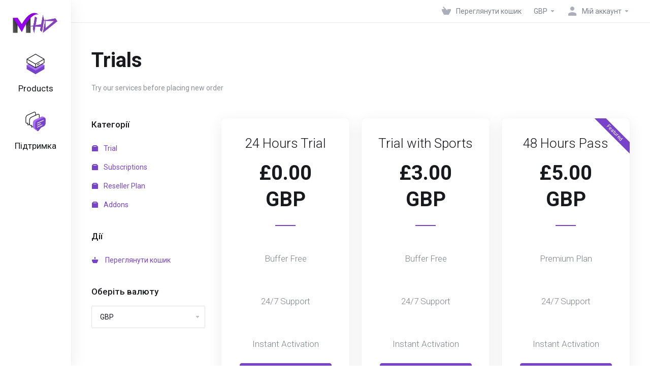

--- FILE ---
content_type: text/html; charset=utf-8
request_url: https://marshmallowhd.com/index.php?rp=%2Fstore%2Ftrial&language=ukranian
body_size: 7886
content:
    
    <!DOCTYPE html>
    <html lang="en" >
    <head>
        <meta charset="utf-8" />
        <meta http-equiv="X-UA-Compatible" content="IE=edge">
        <meta name="viewport" content="width=device-width, initial-scale=1.0, maximum-scale=1.0, user-scalable=0">
        <title>Кошик</title>
                        <link rel="shortcut icon" href="/templates/lagom2/assets/img/favicons/favicon.ico">
        <link rel="icon" sizes="16x16 32x32 64x64" href="/templates/lagom2/assets/img/favicons/favicon.ico">
        <link rel="icon" type="image/png" sizes="196x196" href="/templates/lagom2/assets/img/favicons/favicon-192.png">
        <link rel="icon" type="image/png" sizes="160x160" href="/templates/lagom2/assets/img/favicons/favicon-160.png">
        <link rel="icon" type="image/png" sizes="96x96" href="/templates/lagom2/assets/img/favicons/favicon-96.png">
        <link rel="icon" type="image/png" sizes="64x64" href="/templates/lagom2/assets/img/favicons/favicon-64.png">
        <link rel="icon" type="image/png" sizes="32x32" href="/templates/lagom2/assets/img/favicons/favicon-32.png">
        <link rel="icon" type="image/png" sizes="16x16" href="/templates/lagom2/assets/img/favicons/favicon-16.png">
        <link rel="apple-touch-icon" href="/templates/lagom2/assets/img/favicons/favicon-57.png">
        <link rel="apple-touch-icon" sizes="114x114" href="/templates/lagom2/assets/img/favicons/favicon-114.png">
        <link rel="apple-touch-icon" sizes="72x72" href="/templates/lagom2/assets/img/favicons/favicon-72.png">
        <link rel="apple-touch-icon" sizes="144x144" href="/templates/lagom2/assets/img/favicons/favicon-144.png">
        <link rel="apple-touch-icon" sizes="60x60" href="/templates/lagom2/assets/img/favicons/favicon-60.png">
        <link rel="apple-touch-icon" sizes="120x120" href="/templates/lagom2/assets/img/favicons/favicon-120.png">
        <link rel="apple-touch-icon" sizes="76x76" href="/templates/lagom2/assets/img/favicons/favicon-76.png">
        <link rel="apple-touch-icon" sizes="152x152" href="/templates/lagom2/assets/img/favicons/favicon-152.png">
        <link rel="apple-touch-icon" sizes="180x180" href="/templates/lagom2/assets/img/favicons/favicon-180.png">
        <meta name="msapplication-TileColor" content="#FFFFFF">
        <meta name="msapplication-TileImage" content="/templates/lagom2/assets/img/favicons/favicon-144.png">
        <meta name="msapplication-config" content="/templates/lagom2/assets/img/favicons/browserconfig.xml">
        <script src="//code.tidio.co/ceeyftboyeo7hl4ito7eqaqwode7srke.js" async></script>
    
        <link rel='stylesheet' href='/templates/lagom2/core/styles/modern/assets/css/vars/minified.css?1726786659'>
    
                <link rel="stylesheet" href="/templates/lagom2/assets/css/theme.css?v=2.0.1">
                
        
        
        
    
    <!-- HTML5 Shim and Respond.js IE8 support of HTML5 elements and media queries -->
    <!-- WARNING: Respond.js doesn't work if you view the page via file:// -->
    <!--[if lt IE 9]>
    <script src="https://oss.maxcdn.com/libs/html5shiv/3.7.0/html5shiv.js"></script>
    <script src="https://oss.maxcdn.com/libs/respond.js/1.4.2/respond.min.js"></script>
    <![endif]-->

        <script>
        var csrfToken = '85d7a0f5aaf7aa99e576142b856262193ca0d825',
            markdownGuide = 'Керівництво по розмітці',
            locale = 'en',
            saved = 'збережено',
            saving = 'автоматичне збереження',
            whmcsBaseUrl = "",
            requiredText = 'Необхідно',
            recaptchaSiteKey = "";
    </script>
    
        <script src="/templates/lagom2/assets/js/scripts.min.js?v=2.0.1"></script>
    <script src="/templates/lagom2/assets/js/core.min.js?v=2.0.1"></script>

        
                
    
<!-- Dynamic Template Compatibility -->
<!-- Please update your theme to include or have a comment on the following to negate dynamic inclusion -->
<link rel="stylesheet" type="text/css" href="/assets/css/fontawesome-all.min.css" />

</head>
    
    <body class="lagom lagom-not-portal lagom-layout-left page-products" data-phone-cc-input="1">
    
    
            
    
    







                

                      

    <div class="app-nav app-nav-default">
        <div class="app-nav-header">
            <div class="container">
                <button class="app-nav-toggle navbar-toggle" type="button">
                    <span class="icon-bar"></span>
                    <span class="icon-bar"></span>
                    <span class="icon-bar"></span>
                    <span class="icon-bar"></span>
                </button>
                                                        

    
    <a class="logo hidden-sm hidden-xs hidden-md" href="/index.php"><img src="/templates/lagom2/assets/img/logo/logo_small.299000954.png" title="MarshmallowHD" alt="MarshmallowHD"/></a>
            <a class="logo visible-xs visible-sm visible-md" href="/index.php"><img src="/templates/lagom2/assets/img/logo/logo_big.32939224.png" title="MarshmallowHD" alt="MarshmallowHD"/></a>
                        <ul class="top-nav">
                
                                                                                                  
                                   
                                   
                                   
                            
            <li 
            menuItemName="View Cart" 
            class=" nav-item-cart"
            id="Secondary_Navbar-View_Cart"
                    >
                            <a href="/cart.php?a=view">
                                            <i class="fas fa-test lm lm-basket"></i>
                                                                <span class="item-text">Переглянути кошик</span>
                                        <span class="nav-badge badge badge-primary-faded hidden"><span></span></span>                                    </a>
                                            </li>
            <li 
            menuItemName="Currencies-147" 
            class="dropdown nav-item-currency"
            id="Secondary_Navbar-Currencies-147"
                    >
                            <a class="dropdown-toggle" href="#" data-toggle="dropdown">
                                                                <span class="item-text">GBP</span>
                                                            <b class="ls ls-caret"></b>                </a>
                                                    <div class="dropdown-menu dropdown-menu-right">
    <div class="dropdown-menu-items has-scroll">
                    <div class="dropdown-menu-item active">
                <a href="/index.php?rp=%2Fstore%2Ftrial&amp;currency=1">
                    <span>GBP</span>
                </a>
            </div>
                    <div class="dropdown-menu-item ">
                <a href="/index.php?rp=%2Fstore%2Ftrial&amp;currency=2">
                    <span>USD</span>
                </a>
            </div>
                    <div class="dropdown-menu-item ">
                <a href="/index.php?rp=%2Fstore%2Ftrial&amp;currency=3">
                    <span>EUR</span>
                </a>
            </div>
            </div>                 
</div>    
                    </li>
            <li 
            menuItemName="My Account" 
            class="dropdown my-account"
            id="Secondary_Navbar-My_Account"
                    >
                            <a class="dropdown-toggle" href="#" data-toggle="dropdown">
                                                                        <i class="fas fa-test lm lm-user"></i>
                                                                                                                    <span class="item-text">Мій аккаунт</span>
                                                                                    <b class="ls ls-caret"></b>                </a>
                                                    <ul class="dropdown-menu has-scroll  ">
                                                                                      
                        <li menuItemName="Login" class=" " id="Secondary_Navbar-My_Account-Login">
                                                            <a href="/login.php">
                                                                            <i class="fas fa-test lm lm-user"></i>
                                                                        Вхід
                                                                    </a>
                                                                                </li>
                                                                                          
                        <li menuItemName="Register" class=" " id="Secondary_Navbar-My_Account-Register">
                                                            <a href="/register.php">
                                                                            <i class="fas fa-test ls ls-sign-in"></i>
                                                                        Реєстрація
                                                                    </a>
                                                                                </li>
                                                                                          
                        <li menuItemName="Divider-151" class="nav-divider " id="Secondary_Navbar-My_Account-Divider-151">
                                                            -----
                                                                                </li>
                                                                                          
                        <li menuItemName="Forgot Password?" class=" " id="Secondary_Navbar-My_Account-Forgot_Password?">
                                                            <a href="/index.php?rp=/password/reset">
                                                                            <i class="fas fa-test ls ls-refresh"></i>
                                                                        Забули пароль?
                                                                    </a>
                                                                                </li>
                                                            </ul>
                    </li>
        </ul>
                </div>
        </div>
            <div class="app-nav-menu" id="main-menu">
        <div class="container">
                        <ul class="menu menu-primary" data-nav>
                
                                                        
                                   
                                   
                                   
                                                                            
                                   
                                   
                                   
                                   
                            
            <li 
            menuItemName="footer_extended.products" 
            class="dropdown"
            id="Primary_Navbar-footer_extended.products"
                    >
                            <a class="dropdown-toggle" href="#" data-toggle="dropdown">
                                            <svg class="svg-icon {if $onDark}svg-icon-on-dark{/if}"  xmlns="http://www.w3.org/2000/svg" xmlns:xlink="http://www.w3.org/1999/xlink" x="0px" y="0px" width="64px" height="64px" viewBox="0 0 64 64" style="enable-background:new 0 0 64 64;" xml:space="preserve">
<polygon class="svg-icon-prime svg-icon-stroke" points="59,47.4 59,36.2 32,48 5,36.2 5,47.4 32,63 "/>
<polygon class="svg-icon-prime-l svg-icon-stroke" points="32,44.3 11.2,32.3 5,35.9 32,51.5 59,35.9 52.8,32.3 "/>
<line class="svg-icon-outline-s" x1="32" y1="32.7" x2="32" y2="43.2"/>
<polyline class="svg-icon-outline-s" points="5.5,16.9 32,32.2 58.5,16.9 "/>
<polygon class="svg-icon-outline-s" points="5,16.6 5,28.1 32,43.7 59,28.1 59,16.6 32,1 "/>
<line class="svg-icon-outline-s" x1="37" y1="34.8" x2="44" y2="30.7"/>
</svg>
                                                                <span class="item-text">Products</span>
                                                            <b class="ls ls-caret"></b>                </a>
                                                    <ul class="dropdown-menu has-scroll  ">
                                            <li class="dropdown-header">Products</li>
                                                                                      
                        <li menuItemName="Trial" class=" " id="Primary_Navbar-footer_extended.products-Trial">
                                                            <a href="/index.php?rp=/store/trial">
                                                                            <i class="fas fa-ticket ls ls-box"></i>
                                                                        Trial
                                                                    </a>
                                                                                </li>
                                                                                          
                        <li menuItemName="Subscriptions" class=" " id="Primary_Navbar-footer_extended.products-Subscriptions">
                                                            <a href="/index.php?rp=/store/subscriptions">
                                                                            <i class="fas fa-ticket ls ls-box"></i>
                                                                        Subscriptions
                                                                    </a>
                                                                                </li>
                                                                                          
                        <li menuItemName="Reseller Plan" class=" " id="Primary_Navbar-footer_extended.products-Reseller_Plan">
                                                            <a href="/index.php?rp=/store/reseller-plan">
                                                                            <i class="fas fa-ticket ls ls-box"></i>
                                                                        Reseller Plan
                                                                    </a>
                                                                                </li>
                                                                                          
                        <li menuItemName="Addons" class=" " id="Primary_Navbar-footer_extended.products-Addons">
                                                            <a href="/index.php?rp=/store/addon">
                                                                            <i class="fas fa-ticket ls ls-box"></i>
                                                                        Addons
                                                                    </a>
                                                                                </li>
                                                            </ul>
                    </li>
            <li 
            menuItemName="Support" 
            class="dropdown"
            id="Primary_Navbar-Support"
                    >
                            <a class="dropdown-toggle" href="#" data-toggle="dropdown">
                                            <svg  class="svg-icon {if $onDark}svg-icon-on-dark{/if}" width="64" height="64" viewBox="0 0 64 64" fill="none" xmlns="http://www.w3.org/2000/svg">
    <path class="svg-icon-outline-s" d="M13.1148 27.5496C13.1148 25.922 13.702 24.0903 14.7472 22.4575C15.7924 20.8247 17.21 19.5247 18.6881 18.8432L38.2908 9.80629C39.7688 9.12487 41.1864 9.11793 42.2316 9.787C43.2769 10.4561 43.8641 11.7464 43.8641 13.374V26.4946C43.8641 28.1222 43.2769 29.9538 42.2316 31.5866C41.1864 33.2193 39.7688 34.5195 38.2908 35.2009L30.3321 38.8698L21.9913 49.1974C20.8459 50.616 19.2646 50.4425 19.2646 48.8986V43.972L18.6881 44.2378C17.21 44.9192 15.7924 44.9262 14.7472 44.2571C13.702 43.5881 13.1148 42.2977 13.1148 40.6701V27.5496Z"/>
    <path class="svg-icon-outline-s dashed-40" d="M32.1611 12.5133V6.64023C32.1611 5.01259 31.5739 3.72231 30.5286 3.05323C29.4834 2.38416 28.0658 2.3911 26.5878 3.07253L6.98511 12.1095C5.50697 12.7909 4.08938 14.091 3.04419 15.7237C1.99899 17.3565 1.4118 19.1882 1.4118 20.8158V33.9363C1.4118 35.5639 1.99899 36.8543 3.04419 37.5233C4.08938 38.1924 5.50697 38.1854 6.98511 37.504L7.56165 37.2382V42.1648C7.56165 43.7088 9.14292 43.8822 10.2883 42.4636L12.8925 39.6738"/>
    <path class="svg-icon-prime-l svg-icon-stroke" d="M26.3246 31.1608C25.2825 32.7888 24.697 34.6151 24.697 36.238V49.3202C24.697 50.9431 25.2825 52.2296 26.3246 52.8967C27.3668 53.5638 29.1827 54.5099 30.254 55.701C30.5095 55.985 30.5633 56.1603 30.8064 56.4592C31.1581 56.8916 31.0031 56.8673 32.4671 57.7974C33.9311 58.7275 38.6214 61.7522 38.6214 61.7522L40.8473 47.8096L56.5439 39.8214C58.0177 39.142 59.4312 37.8457 60.4733 36.2177C61.5155 34.5897 62.5113 32.7798 62.5113 31.1569L62.3705 23.5844C61.8264 21.464 56.8214 18.0753 54.5267 17.6004C53.6723 17.4235 51.911 17.6004 49.7994 18.5466L30.254 27.5571C28.7802 28.2365 27.3668 29.5328 26.3246 31.1608Z"/>
    <path class="svg-icon-prime svg-icon-stroke" d="M31.9288 39.321C31.9288 37.6981 32.5142 35.8718 33.5564 34.2438C34.5985 32.6158 36.012 31.3195 37.4858 30.6401L57.0311 21.6296C58.5049 20.9501 59.9184 20.9432 60.9605 21.6103C62.0027 22.2774 62.5881 23.564 62.5881 25.1868V38.269C62.5881 39.8919 62.0027 41.7182 60.9605 43.3462C59.9184 44.9742 58.5049 46.2705 57.0311 46.9499L49.0957 50.6082L40.7794 60.9055C39.6373 62.3199 38.0606 62.1471 38.0606 60.6076V55.6954L37.4858 55.9605C36.012 56.6399 34.5985 56.6468 33.5564 55.9797C32.5142 55.3126 31.9288 54.0261 31.9288 52.4032V39.321Z"/>
    <path class="svg-icon-outline-i" d="M37.7524 37.3866L56.6174 28.6221"/>
    <path class="svg-icon-outline-i" d="M37.7524 43.6824L47.7968 39.0159"/>
    <path class="svg-icon-outline-i" d="M37.7524 50.1659L52.8171 43.167"/>
</svg>
                                                                <span class="item-text">Підтримка</span>
                                                            <b class="ls ls-caret"></b>                </a>
                                                    <ul class="dropdown-menu has-scroll  ">
                                            <li class="dropdown-header">Підтримка</li>
                                                                                      
                        <li menuItemName="Contact Us" class=" " id="Primary_Navbar-Support-Contact_Us">
                                                            <a href="/contact.php">
                                                                            <i class="fas fa-test ls ls-chat-clouds"></i>
                                                                        Зв'язок з нами
                                                                    </a>
                                                                                </li>
                                                                                          
                        <li menuItemName="Divider-233" class="nav-divider " id="Primary_Navbar-Support-Divider-233">
                                                            -----
                                                                                </li>
                                                                                          
                        <li menuItemName="Network Status" class=" " id="Primary_Navbar-Support-Network_Status">
                                                            <a href="/serverstatus.php">
                                                                            <i class="fas fa-test ls ls-spark"></i>
                                                                        Статус мережі
                                                                    </a>
                                                                                </li>
                                                                                          
                        <li menuItemName="Knowledgebase" class=" " id="Primary_Navbar-Support-Knowledgebase">
                                                            <a href="/index.php?rp=/knowledgebase">
                                                                            <i class="fas fa-test ls ls-document-info"></i>
                                                                        База знань
                                                                    </a>
                                                                                </li>
                                                                                          
                        <li menuItemName="News" class=" " id="Primary_Navbar-Support-News">
                                                            <a href="/index.php?rp=/announcements">
                                                                            <i class="fas fa-test ls ls-document"></i>
                                                                        Новини
                                                                    </a>
                                                                                </li>
                                                            </ul>
                    </li>
                </ul>
        </div>
    </div>
    </div>


<div class="app-main ">
            <div class="main-top">
            <div class="container">
                    <ul class="top-nav">
                
                                                                                                  
                                   
                                   
                                   
                            
            <li 
            menuItemName="View Cart" 
            class=" nav-item-cart"
            id="Secondary_Navbar-View_Cart"
                    >
                            <a href="/cart.php?a=view">
                                            <i class="fas fa-test lm lm-basket"></i>
                                                                <span class="item-text">Переглянути кошик</span>
                                        <span class="nav-badge badge badge-primary-faded hidden"><span></span></span>                                    </a>
                                            </li>
            <li 
            menuItemName="Currencies-147" 
            class="dropdown nav-item-currency"
            id="Secondary_Navbar-Currencies-147"
                    >
                            <a class="dropdown-toggle" href="#" data-toggle="dropdown">
                                                                <span class="item-text">GBP</span>
                                                            <b class="ls ls-caret"></b>                </a>
                                                    <div class="dropdown-menu dropdown-menu-right">
    <div class="dropdown-menu-items has-scroll">
                    <div class="dropdown-menu-item active">
                <a href="/index.php?rp=%2Fstore%2Ftrial&amp;currency=1">
                    <span>GBP</span>
                </a>
            </div>
                    <div class="dropdown-menu-item ">
                <a href="/index.php?rp=%2Fstore%2Ftrial&amp;currency=2">
                    <span>USD</span>
                </a>
            </div>
                    <div class="dropdown-menu-item ">
                <a href="/index.php?rp=%2Fstore%2Ftrial&amp;currency=3">
                    <span>EUR</span>
                </a>
            </div>
            </div>                 
</div>    
                    </li>
            <li 
            menuItemName="My Account" 
            class="dropdown my-account"
            id="Secondary_Navbar-My_Account"
                    >
                            <a class="dropdown-toggle" href="#" data-toggle="dropdown">
                                                                        <i class="fas fa-test lm lm-user"></i>
                                                                                                                    <span class="item-text">Мій аккаунт</span>
                                                                                    <b class="ls ls-caret"></b>                </a>
                                                    <ul class="dropdown-menu has-scroll  ">
                                                                                      
                        <li menuItemName="Login" class=" " id="Secondary_Navbar-My_Account-Login">
                                                            <a href="/login.php">
                                                                            <i class="fas fa-test lm lm-user"></i>
                                                                        Вхід
                                                                    </a>
                                                                                </li>
                                                                                          
                        <li menuItemName="Register" class=" " id="Secondary_Navbar-My_Account-Register">
                                                            <a href="/register.php">
                                                                            <i class="fas fa-test ls ls-sign-in"></i>
                                                                        Реєстрація
                                                                    </a>
                                                                                </li>
                                                                                          
                        <li menuItemName="Divider-151" class="nav-divider " id="Secondary_Navbar-My_Account-Divider-151">
                                                            -----
                                                                                </li>
                                                                                          
                        <li menuItemName="Forgot Password?" class=" " id="Secondary_Navbar-My_Account-Forgot_Password?">
                                                            <a href="/index.php?rp=/password/reset">
                                                                            <i class="fas fa-test ls ls-refresh"></i>
                                                                        Забули пароль?
                                                                    </a>
                                                                                </li>
                                                            </ul>
                    </li>
        </ul>
                </div>
        </div>
                                <div class="main-header">
            <div class="container">
                                      
                        <h1 class="main-header-title">
                Trials 
            </h1>
                            <p>Try our services before placing new order</p>
                                                                </div>
        </div>
     
            <div class="main-body">
            <div class="container">
                                                        

     
    <script type="text/javascript" src="/templates/orderforms/lagom2/js/order.min.js?v=2.0.1"></script>
    <div class="main-grid">
                    <div class="main-sidebar hidden-xs hidden-sm hidden-md ">
                                                <div menuItemName="Categories" class="panel panel-sidebar">
            <div class="panel-heading">
                <h3 class="panel-title">
                                            <i class="fas fa-shopping-cart"></i>&nbsp;
                    
                    Категорії

                    
                    <i class="fa fa-chevron-up panel-minimise pull-right"></i>
                </h3>
            </div>

            
                            <div class="list-group">
                                                                        <a menuItemName="Trial" href="/index.php?rp=/store/trial" class="list-group-item" id="Secondary_Sidebar-Categories-Trial">
                                                                    <i class="ls ls-box"></i>
                                
                                Trial

                                                            </a>
                                                                                                <a menuItemName="Subscriptions" href="/index.php?rp=/store/subscriptions" class="list-group-item" id="Secondary_Sidebar-Categories-Subscriptions">
                                                                    <i class="ls ls-box"></i>
                                
                                Subscriptions

                                                            </a>
                                                                                                <a menuItemName="Reseller Plan" href="/index.php?rp=/store/reseller-plan" class="list-group-item" id="Secondary_Sidebar-Categories-Reseller_Plan">
                                                                    <i class="ls ls-box"></i>
                                
                                Reseller Plan

                                                            </a>
                                                                                                <a menuItemName="Addons" href="/index.php?rp=/store/addon" class="list-group-item" id="Secondary_Sidebar-Categories-Addons">
                                                                    <i class="ls ls-box"></i>
                                
                                Addons

                                                            </a>
                                                            </div>
            
                    </div>

        
            <div menuItemName="Actions" class="panel panel-sidebar">
            <div class="panel-heading">
                <h3 class="panel-title">
                                            <i class="fas fa-plus"></i>&nbsp;
                    
                    Дії

                    
                    <i class="fa fa-chevron-up panel-minimise pull-right"></i>
                </h3>
            </div>

            
                            <div class="list-group">
                                                                        <a menuItemName="View Cart" href="/cart.php?a=view" class="list-group-item" id="Secondary_Sidebar-Actions-View_Cart">
                                                                    <i class="fas fa-ticket ls ls-basket"></i>&nbsp;
                                
                                Переглянути кошик

                                                            </a>
                                                            </div>
            
                    </div>

        
            <div menuItemName="Choose Currency" class="panel panel-sidebar">
            <div class="panel-heading">
                <h3 class="panel-title">
                                            <i class="fas fa-plus"></i>&nbsp;
                    
                    Оберіть валюту

                    
                    <i class="fa fa-chevron-up panel-minimise pull-right"></i>
                </h3>
            </div>

                            <div class="panel-body">
                    <form method="post" action="/index.php?rp=/store/trial">
<input type="hidden" name="token" value="85d7a0f5aaf7aa99e576142b856262193ca0d825" />
    <select name="currency" onchange="submit()" class="form-control"><option value="1" selected>GBP</option><option value="3">EUR</option><option value="2">USD</option>    </select>
</form>
                </div>
            
            
                    </div>

        
                                </div>
                <div class="main-content">
                                    <div class="categories-collapsed visible-xs visible-sm visible-md clearfix">
                    <div class="categories-sidebar">
            <div class="dropdown">
                <a href="#" data-toggle="dropdown" class="btn btn-default">
                                            Trial
                     
                    <i class="ls ls-caret"></i>
                </a>
                <ul class="dropdown-menu has-scroll">
                                                                        <li class="dropdown-title h6">Категорії</li>
                                                                                                                                    <li>
                                        <a menuItemName="Trial" href="/index.php?rp=/store/trial" class="" id="Secondary_Sidebar-Categories-Trial">
                                            Trial
                                        </a>
                                    </li>
                                                                                                                                            <li>
                                        <a menuItemName="Subscriptions" href="/index.php?rp=/store/subscriptions" class="" id="Secondary_Sidebar-Categories-Subscriptions">
                                            Subscriptions
                                        </a>
                                    </li>
                                                                                                                                            <li>
                                        <a menuItemName="Reseller Plan" href="/index.php?rp=/store/reseller-plan" class="" id="Secondary_Sidebar-Categories-Reseller_Plan">
                                            Reseller Plan
                                        </a>
                                    </li>
                                                                                                                                            <li>
                                        <a menuItemName="Addons" href="/index.php?rp=/store/addon" class="" id="Secondary_Sidebar-Categories-Addons">
                                            Addons
                                        </a>
                                    </li>
                                                                                                                                                                                                <li class="dropdown-title h6">Дії</li>
                                                                                                                                    <li>
                                        <a menuItemName="View Cart" href="/cart.php?a=view" class="" id="Secondary_Sidebar-Actions-View_Cart">
                                            Переглянути кошик
                                        </a>
                                    </li>
                                                                                                                                                                                                        </ul>
            </div>
        </div>
                </div>
                                        <div class="section products" id="products">
                <div class="row row-eq-height row-eq-height-sm">
                                                                                        <div class="col">
                            <div class="package" id="product1">
                                <div class="package-header">   
                                                                        <h3 class="package-title">24 Hours Trial</h3>
                                    <div class="package-price">
                                        <div class="price">
                                                                                                                                                                                                <div class="price-amount">
        £0.00 GBP
    </div>
                                                                                                
                                                                                    </div>
                                    </div>
                                </div>
                                <div class="package-body">
                                    <div class="package-content">
                                                                                                                            <p><br>Buffer Free</br><br />
<br>24/7 Support</br><br />
<br>Instant Activation</b><br />
</p>
                                                                            </div>
                                    <div class="package-footer">
                                        <a href="/index.php?rp=/store/trial/24-hours-trial" class="btn btn-lg btn-primary  " id="product1-order-button">
                                            Замовити зараз
                                        </a>
                                                                            </div>
                                </div>
                            </div>
                        </div>
                                                                                                                    <div class="col">
                            <div class="package" id="product32">
                                <div class="package-header">   
                                                                        <h3 class="package-title">Trial with Sports</h3>
                                    <div class="package-price">
                                        <div class="price">
                                                                                                                                                                                                <div class="price-amount">
        £3.00 GBP
    </div>
                                                                                                
                                                                                    </div>
                                    </div>
                                </div>
                                <div class="package-body">
                                    <div class="package-content">
                                                                                                                            <p><br>Buffer Free</br><br />
<br>24/7 Support</br><br />
<br>Instant Activation</b><br />
</p>
                                                                            </div>
                                    <div class="package-footer">
                                        <a href="/index.php?rp=/store/trial/24-hours-trial-2" class="btn btn-lg btn-primary  " id="product32-order-button">
                                            Замовити зараз
                                        </a>
                                                                            </div>
                                </div>
                            </div>
                        </div>
                                                                                                                    <div class="col">
                            <div class="package package-featured" id="product17">
                                <div class="package-header">   
                                                                            <span class="label-corner label-primary">Featured</span>
                                                                        <h3 class="package-title">48 Hours Pass</h3>
                                    <div class="package-price">
                                        <div class="price">
                                                                                                                                                                                                <div class="price-amount">
        £5.00 GBP
    </div>
                                                                                                
                                                                                    </div>
                                    </div>
                                </div>
                                <div class="package-body">
                                    <div class="package-content">
                                                                                                                            <p><br>Premium Plan</br><br />
<br>24/7 Support</br><br />
<br>Instant Activation</b><br />
</p>
                                                                            </div>
                                    <div class="package-footer">
                                        <a href="/index.php?rp=/store/trial/48-hours-pass" class="btn btn-lg btn-primary  " id="product17-order-button">
                                            Замовити зараз
                                        </a>
                                                                            </div>
                                </div>
                            </div>
                        </div>
                                                                                    </div>
            </div>
                    </div>
    </div>


                
        
    







                

                        
                        </div>
        </div>
    
    
            <div class="main-footer">
                        <div class="footer-bottom">
                <div class="container">
                    <div class="footer-copyright">Copyright &copy; 2026 MarshmallowHD. All Rights Reserved.</div>
                                            <ul class="footer-nav footer-nav-h">
                                                            <li  class="dropdown dropup" data-language-select>
                                    <a  data-toggle="dropdown" href="" >
                                                                                                                            <span class="language-flag ukranian"></span><spam>Українська</span>
                                                                                                                            <b class="ls ls-caret"></b>
                                                                            </a>
                                                                            <div class="dropdown-menu dropdown-language-search  dropdown-menu-right" >
    <input type="hidden" data-language-select-value value="Українська">
    <input type="hidden" data-language-select-backlink value="/index.php?rp=%2Fstore%2Ftrial&amp;">
    <input type="hidden" data-language-select-lang value="Select">
    <div class="dropdown-header input-group align-center">
        <i class="input-group-icon lm lm-search"></i>
        <input class="form-control" placeholder="Пошук..." type="text" data-language-select-search>
    </div>
    <div class="nav-divider"></div>
    <div class="dropdown-menu-items has-scroll" data-language-select-list>
            <div class="dropdown-menu-item " data-value="arabic" data-language="العربية">
            <a href="/index.php?rp=%2Fstore%2Ftrial&amp;language=arabic">
                <span class="language-flag arabic"></span>
                <span class="language-text">العربية</span>
            </a>
        </div>
            <div class="dropdown-menu-item " data-value="azerbaijani" data-language="Azerbaijani">
            <a href="/index.php?rp=%2Fstore%2Ftrial&amp;language=azerbaijani">
                <span class="language-flag azerbaijani"></span>
                <span class="language-text">Azerbaijani</span>
            </a>
        </div>
            <div class="dropdown-menu-item " data-value="catalan" data-language="Català">
            <a href="/index.php?rp=%2Fstore%2Ftrial&amp;language=catalan">
                <span class="language-flag catalan"></span>
                <span class="language-text">Català</span>
            </a>
        </div>
            <div class="dropdown-menu-item " data-value="chinese" data-language="中文">
            <a href="/index.php?rp=%2Fstore%2Ftrial&amp;language=chinese">
                <span class="language-flag chinese"></span>
                <span class="language-text">中文</span>
            </a>
        </div>
            <div class="dropdown-menu-item " data-value="croatian" data-language="Hrvatski">
            <a href="/index.php?rp=%2Fstore%2Ftrial&amp;language=croatian">
                <span class="language-flag croatian"></span>
                <span class="language-text">Hrvatski</span>
            </a>
        </div>
            <div class="dropdown-menu-item " data-value="czech" data-language="Čeština">
            <a href="/index.php?rp=%2Fstore%2Ftrial&amp;language=czech">
                <span class="language-flag czech"></span>
                <span class="language-text">Čeština</span>
            </a>
        </div>
            <div class="dropdown-menu-item " data-value="danish" data-language="Dansk">
            <a href="/index.php?rp=%2Fstore%2Ftrial&amp;language=danish">
                <span class="language-flag danish"></span>
                <span class="language-text">Dansk</span>
            </a>
        </div>
            <div class="dropdown-menu-item " data-value="dutch" data-language="Nederlands">
            <a href="/index.php?rp=%2Fstore%2Ftrial&amp;language=dutch">
                <span class="language-flag dutch"></span>
                <span class="language-text">Nederlands</span>
            </a>
        </div>
            <div class="dropdown-menu-item " data-value="english" data-language="English">
            <a href="/index.php?rp=%2Fstore%2Ftrial&amp;language=english">
                <span class="language-flag english"></span>
                <span class="language-text">English</span>
            </a>
        </div>
            <div class="dropdown-menu-item " data-value="estonian" data-language="Estonian">
            <a href="/index.php?rp=%2Fstore%2Ftrial&amp;language=estonian">
                <span class="language-flag estonian"></span>
                <span class="language-text">Estonian</span>
            </a>
        </div>
            <div class="dropdown-menu-item " data-value="farsi" data-language="Persian">
            <a href="/index.php?rp=%2Fstore%2Ftrial&amp;language=farsi">
                <span class="language-flag farsi"></span>
                <span class="language-text">Persian</span>
            </a>
        </div>
            <div class="dropdown-menu-item " data-value="french" data-language="Français">
            <a href="/index.php?rp=%2Fstore%2Ftrial&amp;language=french">
                <span class="language-flag french"></span>
                <span class="language-text">Français</span>
            </a>
        </div>
            <div class="dropdown-menu-item " data-value="german" data-language="Deutsch">
            <a href="/index.php?rp=%2Fstore%2Ftrial&amp;language=german">
                <span class="language-flag german"></span>
                <span class="language-text">Deutsch</span>
            </a>
        </div>
            <div class="dropdown-menu-item " data-value="hebrew" data-language="עברית">
            <a href="/index.php?rp=%2Fstore%2Ftrial&amp;language=hebrew">
                <span class="language-flag hebrew"></span>
                <span class="language-text">עברית</span>
            </a>
        </div>
            <div class="dropdown-menu-item " data-value="hungarian" data-language="Magyar">
            <a href="/index.php?rp=%2Fstore%2Ftrial&amp;language=hungarian">
                <span class="language-flag hungarian"></span>
                <span class="language-text">Magyar</span>
            </a>
        </div>
            <div class="dropdown-menu-item " data-value="italian" data-language="Italiano">
            <a href="/index.php?rp=%2Fstore%2Ftrial&amp;language=italian">
                <span class="language-flag italian"></span>
                <span class="language-text">Italiano</span>
            </a>
        </div>
            <div class="dropdown-menu-item " data-value="macedonian" data-language="Macedonian">
            <a href="/index.php?rp=%2Fstore%2Ftrial&amp;language=macedonian">
                <span class="language-flag macedonian"></span>
                <span class="language-text">Macedonian</span>
            </a>
        </div>
            <div class="dropdown-menu-item " data-value="norwegian" data-language="Norwegian">
            <a href="/index.php?rp=%2Fstore%2Ftrial&amp;language=norwegian">
                <span class="language-flag norwegian"></span>
                <span class="language-text">Norwegian</span>
            </a>
        </div>
            <div class="dropdown-menu-item " data-value="portuguese-br" data-language="Português">
            <a href="/index.php?rp=%2Fstore%2Ftrial&amp;language=portuguese-br">
                <span class="language-flag portuguese-br"></span>
                <span class="language-text">Português</span>
            </a>
        </div>
            <div class="dropdown-menu-item " data-value="portuguese-pt" data-language="Português">
            <a href="/index.php?rp=%2Fstore%2Ftrial&amp;language=portuguese-pt">
                <span class="language-flag portuguese-pt"></span>
                <span class="language-text">Português</span>
            </a>
        </div>
            <div class="dropdown-menu-item " data-value="romanian" data-language="Română">
            <a href="/index.php?rp=%2Fstore%2Ftrial&amp;language=romanian">
                <span class="language-flag romanian"></span>
                <span class="language-text">Română</span>
            </a>
        </div>
            <div class="dropdown-menu-item " data-value="russian" data-language="Русский">
            <a href="/index.php?rp=%2Fstore%2Ftrial&amp;language=russian">
                <span class="language-flag russian"></span>
                <span class="language-text">Русский</span>
            </a>
        </div>
            <div class="dropdown-menu-item " data-value="spanish" data-language="Español">
            <a href="/index.php?rp=%2Fstore%2Ftrial&amp;language=spanish">
                <span class="language-flag spanish"></span>
                <span class="language-text">Español</span>
            </a>
        </div>
            <div class="dropdown-menu-item " data-value="swedish" data-language="Svenska">
            <a href="/index.php?rp=%2Fstore%2Ftrial&amp;language=swedish">
                <span class="language-flag swedish"></span>
                <span class="language-text">Svenska</span>
            </a>
        </div>
            <div class="dropdown-menu-item " data-value="turkish" data-language="Türkçe">
            <a href="/index.php?rp=%2Fstore%2Ftrial&amp;language=turkish">
                <span class="language-flag turkish"></span>
                <span class="language-text">Türkçe</span>
            </a>
        </div>
            <div class="dropdown-menu-item active" data-value="ukranian" data-language="Українська">
            <a href="/index.php?rp=%2Fstore%2Ftrial&amp;language=ukranian">
                <span class="language-flag ukranian"></span>
                <span class="language-text">Українська</span>
            </a>
        </div>
        </div>
    <div class="dropdown-menu-item dropdown-menu-no-data">
        <span class="text-info text-large">
            Не знайдено записів
        </span>
    </div>                  
</div>                                                                                                        </li>
                                                            <li  >
                                    <a   href="#" >
                                                                                    <i class="lm lm-go-top"></i>
                                                                                                                                                            </a>
                                                                                                        </li>
                                                    </ul>
                                    </div>
            </div>
        </div>
            <div id="fullpage-overlay" class="hidden">
        <div class="outer-wrapper">
            <div class="inner-wrapper">
                <img src="/assets/img/overlay-spinner.svg">
                <br>
                <span class="msg"></span>
            </div>
        </div>
    </div>
    <div class="modal system-modal fade" id="modalAjax" tabindex="-1" role="dialog" aria-hidden="true" style="display: none">
        <div class="modal-dialog">
            <div class="modal-content">
                <div class="modal-header">
                    <button type="button" class="close" data-dismiss="modal" aria-label="Close"><i class="lm lm-close"></i></button>
                    <h5 class="modal-title"></h5>
                </div>
                <div class="modal-body">
                    <div class="loader">
                         
    <div class="spinner ">
        <div class="rect1"></div>
        <div class="rect2"></div>
        <div class="rect3"></div>
        <div class="rect4"></div>
        <div class="rect5"></div>
    </div>
                         </div>
                </div>
                <div class="modal-footer">
                    <button type="button" class="btn btn-primary modal-submit">
                        Submit
                    </button>
                    <button type="button" class="btn btn-default" data-dismiss="modal">
                    Close
                    </button>
                </div>
            </div>
        </div>
    </div>
    <form action="#" id="frmGeneratePassword" class="form-horizontal">
    <div class="modal fade" id="modalGeneratePassword" style="display: none">
        <div class="modal-dialog">
            <div class="modal-content">
                <div class="modal-header">
                    <button type="button" class="close" data-dismiss="modal" aria-label="Close"><i class="lm lm-close"></i></button>
                    <h5 class="modal-title">
                        Generate Password
                    </h5>
                </div>
                <div class="modal-body">
                    <div class="alert alert-danger hidden" id="generatePwLengthError">
                        Please enter a number between 8 and 64 for the password length
                    </div>
                    <div class="form-group">
                        <label for="generatePwLength" class="col-md-4 control-label">Password Length</label>
                        <div class="col-md-8">
                            <input type="number" min="8" max="64" value="12" step="1" class="form-control input-inline input-inline-100" id="inputGeneratePasswordLength">
                        </div>
                    </div>
                    <div class="form-group">
                        <label for="generatePwOutput" class="col-md-4 control-label">Generated Password</label>
                        <div class="col-md-8">
                            <input type="text" class="form-control" id="inputGeneratePasswordOutput">
                        </div>
                    </div>
                    <div class="row">
                        <div class="col-md-8 col-md-offset-4">
                            <button type="submit" class="btn btn-default btn-sm">
                                <i class="fa fa-plus fa-fw"></i>
                                Generate new password
                            </button>
                            <button type="button" class="btn btn-default btn-sm copy-to-clipboard" data-clipboard-target="#inputGeneratePasswordOutput">
                                <img src="/assets/img/clippy.svg" alt="Copy to clipboard" width="15">
                                Copy
                            </button>
                        </div>
                    </div>
                </div>
                <div class="modal-footer">
                    <button type="button" class="btn btn-default" data-dismiss="modal">
                        Close
                    </button>
                    <button type="button" class="btn btn-primary" id="btnGeneratePasswordInsert" data-clipboard-target="#inputGeneratePasswordOutput">
                        Copy to clipboard and Insert
                    </button>
                </div>
            </div>
        </div>
    </div>
</form>
    
    <div class="overlay"></div>
    <script src="/templates/lagom2/assets/js/vendor.js?v=2.0.1"></script>
    <script src="/templates/lagom2/assets/js/lagom-app.js?v=2.0.1"></script>
    <script src="/templates/lagom2/assets/js/whmcs-custom.min.js?v=2.0.1"></script>
<script defer src="https://static.cloudflareinsights.com/beacon.min.js/vcd15cbe7772f49c399c6a5babf22c1241717689176015" integrity="sha512-ZpsOmlRQV6y907TI0dKBHq9Md29nnaEIPlkf84rnaERnq6zvWvPUqr2ft8M1aS28oN72PdrCzSjY4U6VaAw1EQ==" data-cf-beacon='{"version":"2024.11.0","token":"da28cbccc4bf43c3903ebe5b77d85e0a","r":1,"server_timing":{"name":{"cfCacheStatus":true,"cfEdge":true,"cfExtPri":true,"cfL4":true,"cfOrigin":true,"cfSpeedBrain":true},"location_startswith":null}}' crossorigin="anonymous"></script>
</body>
</html>    

--- FILE ---
content_type: text/javascript
request_url: https://marshmallowhd.com/templates/lagom2/assets/js/whmcs-custom.min.js?v=2.0.1
body_size: 1385
content:
$(document).ready(function(){$("[data-href]").on("click",function(t){t.preventDefault(),document.location.href=$(this).data("href")}),$("[submit-form]").on("click",function(){$(this).closest("form").submit()}),$("#subaccountActivate input").on("ifToggled",function(t){$("#subacct-container").collapse("toggle")}),$("#inputAllowSso").on("change",function(){var t=$(this).closest(".panel-switch").find(".loader");t.fadeIn(400),WHMCS.http.jqClient.post("clientarea.php",jQuery("#frmSingleSignOn").serialize()).promise().done(function(){t.fadeOut(400)})}),$(document).on("click","[data-trigger-click]",function(t){t.preventDefault;var e=$(this).data("target");$("body").find(e).trigger("click")}),$("[data-form]").on("click",function(t){t.preventDefault;var e=$(this).data("form");$("body").find(e).submit()});var t=$(".list-group-tab-nav, .page-clientareadomaindetails #Overview"),e=$.extend({getHashCallback:function(t){return t}});if($("a",t).on("click",function(){if("tab"===$(this).data("toggle")){var a=this.hash,i=a?'a[href*="'+a+'"]':"li:first-child > a",n=a.replace("tab","");$(t).find(".active").removeClass("active"),$("body").find(i).addClass("active"),$("body").find(n).addClass("active").siblings(".tab-pane").removeClass("active"),window.location.hash=e.getHashCallback(a)}}),window.location.hash&&t.length>0){var a=window.location.hash,i=a?'a[href*="'+a+'"]':"li:first-child > a";$("body").find(i).addClass("active");var n=a.replace("tab","");$("body").find(n).addClass("active").siblings(".tab-pane").removeClass("active")}if($(document).on("click","[data-btn-loader]",function(){$(this).find("span").not(".loader").addClass("invisible"),$(this).find(".loader").removeClass("hidden")}),$(document).on("click",".btn-checkout",function(){"submit"==$(this).attr("type")&&$(this).closest("form").submit(),$(".btn-checkout").addClass("disabled").prop("disabled",!0)}),$("[data-cc-popover-show]").on("mouseenter",function(){$(this).siblings("[data-cc-popover]").addClass("fade in").show()}),$("[data-cc-popover-show]").on("mouseout",function(){$(this).siblings("[data-cc-popover]").removeClass("fade in").hide()}),$("[data-radio-tab]").on("click",function(){if("undefined"!=$(this).data("radio-target")){let t=$(this).data("radio-target");$(t).iCheck("check")}else $(this).find('input[type="radio"]').iCheck("update")}),$(".payment-form").length>0){var o=$(".payment-form").find("iframe");o.length>0?($(".modal").on("show.bs.modal",function(){$(".main-content, .main-content .sidebar, .main-content .panel-payment, .main-content .sticky-sidebar-inner").css("position","static")}),$(".modal").on("hide.bs.modal",function(){$(".main-content, .main-content .sidebar, .main-content .panel-payment, .main-content .sticky-sidebar-inner").removeAttr("style")})):$(".page-viewinvoice .main-body .modal").each(function(){$("body").append(this),$(this).remove});var s=$(".payment-form").data("btntext"),c=$(".payment-form").data("btnsubscribetext");$(".payment-form").find('input[type="image"]').attr("type","submit").attr("value",s),$("#paynow").html(s).attr("style","color: #fff").addClass("btn");var l=$(".payment-form").find("form").length;2==l&&$(".payment-form").find("form:first").find('input[type="submit"]').attr("value",c)}var d=$(".btn-check-all"),r=$('.check-all-container input[type="checkbox"]').not(":disabled");if(d.on("click",function(t){t.preventDefault();var e=$(this).data("checkalltext"),a=$(this).data("uncheckalltext");$(this).hasClass("checked")?(r.iCheck("uncheck"),$(this).removeClass("checked"),$(this).text(e)):(r.iCheck("check"),$(this).addClass("checked"),$(this).text(a))}),$('input[name="canchangepin"]').closest("div").addClass("checkbox").css("margin-top","-5px"),$('input[name="canchangepin"]').iCheck({checkboxClass:"checkbox-styled",radioClass:"radio-styled",increaseArea:"40%"}),jQuery(".ssl-status.ssl-sync").each(function(){var t=jQuery(this);WHMCS.http.jqClient.post(WHMCS.utils.getRouteUrl("/domain/ssl-check"),{type:t.closest(".ssl-info").data("type"),domain:t.closest(".ssl-info").data("domain"),token:csrfToken},function(e){if(e.invalid)t.hide();else{var a=t.data("maintemplate");"undefined"==a&&(a="lagom");var i=e.image.replace("assets/img/ssl/","templates/"+a+"/assets/img/ssl/12x12/");i=i.replace(".png",".svg"),t.replaceWith('<img src="'+i+'" data-toggle="tooltip" title="'+e.tooltip+'" class="'+e.class+'">')}})}),$(".alert-dismissible").on("close.bs.alert",function(){$('[data-toggle="tooltip"]').tooltip("hide")}),$("#openTicketSubmit").on("click",function(){$(this).prop("disabled",!0),$(this).closest("form").submit()}),$('#frmDomainHomepage input[type="submit"]').on("click",function(t){t.preventDefault();var e=$('#frmDomainHomepage [name="domain"]').val();e=e.replace(/\s/g,""),$('#frmDomainHomepage [name="domain"]').val(e),$("#frmDomainHomepage").submit()}),$("#modalAjax, #modalGeneratePassword").removeAttr("style"),$("[data-fixed-actions]").luScrollTo({onScreen:function(t,e){$(t).stop().removeClass("is-fixed")},outScreen:function(t,e){$(t).stop().addClass("is-fixed")}}),$("#domain-filter").length&&$("#tableDomainPricing").length){let t=$("#domain-filter")[0].selectize,e=jQuery("#tableDomainPricing").DataTable();t.refreshOptions(!1),t.on("change",function(a){let i=t.getValue();var n=!1,o=!1,s=Object.keys(i)[Object.keys(i).length-1],c=Object.keys(i).length;if(c>0){for(const[t,e]of Object.entries(i))"All"==e&&(n=!0),s==t&&0!=t&&"All"==e&&(o=!0);!0===o?t.setValue("All",1):!0===n&&(delete i[0],t.setValue(i))}else t.setValue("All",1);var l=i.toString(),d=l.replace(/,/g,"|");"|"===d.charAt(0)&&(d=d.substring(1)),e.column(1).search(d,!0,!1).draw()})}});

--- FILE ---
content_type: image/svg+xml
request_url: https://marshmallowhd.com/templates/lagom2/assets/img/flags/arabic.svg
body_size: -286
content:
<svg width="20" height="15" viewBox="0 0 20 15" fill="none" xmlns="http://www.w3.org/2000/svg">
<path d="M0 0H20V5H0V0Z" fill="#00732F"/>
<path d="M0 5H20V10H0V5Z" fill="white"/>
<path d="M0 10H20V15H0V10Z" fill="black"/>
<path d="M0 0H6.875V15H0V0Z" fill="#FF0000"/>
</svg>
